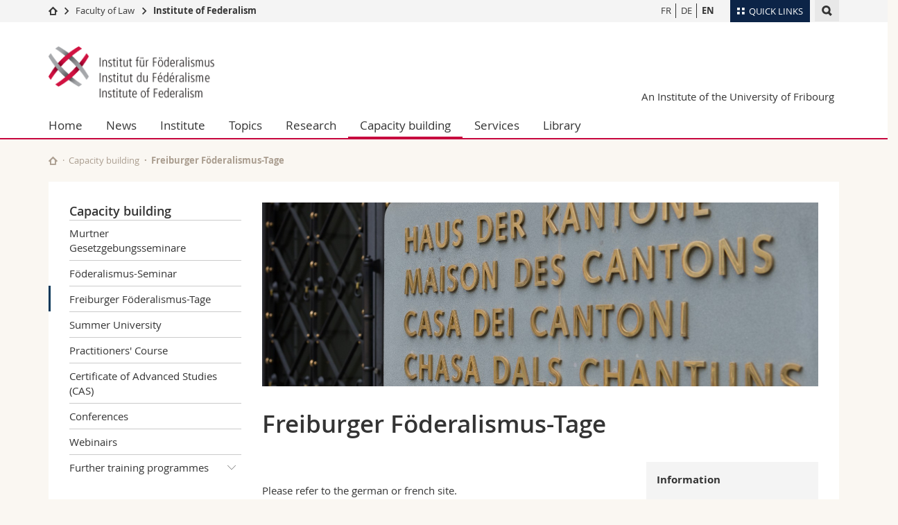

--- FILE ---
content_type: text/html; charset=UTF-8
request_url: https://www.unifr.ch/federalism/en/capacitybuilding/fr-foederalismus-tage.html
body_size: 7584
content:

<!--[if lt IE 9]><!DOCTYPE html PUBLIC "-//W3C//DTD XHTML 1.1//EN" "http://www.w3.org/TR/xhtml11/DTD/xhtml11.dtd"><![endif]-->
<!--[if gt IE 8]><!-->
<!DOCTYPE html>
<!--<![endif]-->
<!--[if lt IE 7]><html xmlns="http://www.w3.org/1999/xhtml" class="lt-ie9 lt-ie8 lt-ie7"> <![endif]-->
<!--[if IE 7]><html xmlns="http://www.w3.org/1999/xhtml" class="lt-ie9 lt-ie8"> <![endif]-->
<!--[if IE 8]><html xmlns="http://www.w3.org/1999/xhtml" class="lt-ie9"> <![endif]-->
<!--[if IE 9]><html class="ie9"> <![endif]-->
<!--[if gt IE 9]><!-->
<html lang="en"><!--<![endif]-->
<head>
	<link rel="preconnect" href="https://cdn.unifr.ch" />
	<link rel="dns-prefetch" href="https://www.googletagmanager.com" />
	<link rel="dns-prefetch" href="https://www.google.com" />
	<link rel="preload" href="https://cdn.unifr.ch/Assets/fonts/OpenSans-Regular-webfont.woff" as="font" type="font/woff" crossorigin>
	<link rel="preload" href="https://cdn.unifr.ch/Assets/fonts/OpenSans-Semibold-webfont.woff" as="font" type="font/woff" crossorigin>
	<link rel="preload" href="https://cdn.unifr.ch/Assets/fonts/OpenSans-Bold-webfont.woff" as="font" type="font/woff" crossorigin>
	<link rel="preload" href="https://cdn.unifr.ch/Assets/fonts/OpenSans-Light-webfont.woff" as="font" type="font/woff" crossorigin>
    <meta http-equiv="X-UA-Compatible" content="IE=edge,chrome=1"/>
    <meta charset="utf-8"/>
    <meta name="viewport" content="width=device-width, initial-scale=1"/>
    <title>Freiburger Föderalismus-Tage | Institute of Federalism  | University of Fribourg</title>
    <meta name="description" content="">
    <meta name="language" content="en" />
    <meta name="robots" content="index, follow">
    <base href="//www.unifr.ch/federalism/en/" />
    <link rel="canonical" href="https://www.unifr.ch/federalism/en/capacitybuilding/fr-foederalismus-tage.html" />
    <link href="//cdn.unifr.ch/uf/v2.4.4/css/bootstrap.css" rel="stylesheet" media="all" type="text/css" crossorigin  />
    <link href="//cdn.unifr.ch/uf/v2.4.4/css/main.css" rel="stylesheet" media="all" type="text/css" crossorigin />
    <link rel="shortcut icon" type="image/ico" href="//cdn.unifr.ch/uf/logos/ifflogo_square.png" />
    <!-- Load IE8 specific styles--><!--[if lt IE 9]>
    <link href="//cdn.unifr.ch/uf/v2.4.4/css/old_ie.css" rel="stylesheet" /><![endif]-->
    <script src="//cdn.unifr.ch/uf/v2.4.4/js/modernizr.js" crossorigin ></script>
    <!-- Spiders alternative page -->
    
        <link rel="alternate" hreflang="en" href="https://www.unifr.ch/federalism/en/capacitybuilding/fr-foederalismus-tage.html" id="alt_hreflang_en">
        

<link rel="alternate" hreflang="fr" href="https://www.unifr.ch/federalism/fr/formcont/journees-fribourgeoises-federalisme.html" id="alt_hreflang_fr" />


<link rel="alternate" hreflang="de" href="https://www.unifr.ch/federalism/de/weiterbildung/fr-foederalismus-tage.html" id="alt_hreflang_de" />
    
    


<!-- Google Tag Manager -->
<script>(function(w,d,s,l,i){w[l]=w[l]||[];w[l].push({'gtm.start':
new Date().getTime(),event:'gtm.js'});var f=d.getElementsByTagName(s)[0],
j=d.createElement(s),dl=l!='dataLayer'?'&l='+l:'';j.async=true;j.src=
'https://www.googletagmanager.com/gtm.js?id='+i+dl;f.parentNode.insertBefore(j,f);
})(window,document,'script','dataLayer','GTM-K8998TH');</script>
<!-- End Google Tag Manager --> 

    

<link href="//cdn.unifr.ch/uf/v2.4.4/css/corr.css" rel="stylesheet" defer crossorigin />

<style>
	/*
	a[href^=http]{text-decoration:none;}
	footer a[href^=http]{text-decoration:none; color:#fff;}
	div.sub-menu li.star > a{font-weight:bold;}
	*/
</style>
    





    
</head>
<body data-lang="en" class="red">



<!-- Google Tag Manager (noscript) -->
<noscript><iframe src="https://www.googletagmanager.com/ns.html?id=GTM-K8998TH"
height="0" width="0" loading="lazy" style="display:none;visibility:hidden"></iframe></noscript>
<!-- End Google Tag Manager (noscript) -->


<!-- Page wrapper-->
<div id="wrapper">
    <!-- Fixed header-->
    <nav class="fixed-header pusher">
        <div class="fixed-header--bg">
            <div class="container clearfix">

                <!-- The logo -->
                

<a href="//www.unifr.ch/federalism/en/" class="open-offcanvas square bg-branded hover hidden-desktop" title="Hamburger menu"></a><a href="//www.unifr.ch/federalism/en/" class="hidden-desktop square voidlogo" style="content: ''; display:block;height:55px;width:55px; background:url(//cdn.unifr.ch/uf/logos/ifflogo_square.png) no-repeat center center; background-size:contain;" title="Go to the home page of this site"></a>

                

<div class="search hidden-mobile">

    


<script class="search--template" type="text/template">
    <li>
        <a class="search--result-link" href="<%= link %>"></a>
        <h5><%= htmlTitle %></h5>
        <small><%= link %></small>
        <p><%= htmlSnippet %></p>
    </li>
</script>


<script class="search--show-more" type="text/template">
    <li class="text-align-center search--more-results">
        <a class="search--result-link" href="#"></a>
        <p>Show more results</p>
        <p>
            <i class="gfx gfx-arrow-down"></i>
        </p>
    </li>
</script>

    <a href="#" data-expander-toggler="search-47727" data-fixed-mode-toggler="tablet laptop desktop large" class="search--toggler square" title="Display search engine"><i class="gfx gfx-search"></i></a>
    <div data-expander-content="search-47727" data-expander-group="mobile-nav" class="search--input">
        <div class="container">
            
            <div class="input-group">
                <input type="text" class="form-control"/><span class="input-group-btn sd">
                <input type="radio" name="searchdomain" value="https://www.unifr.ch/federalism" checked="checked" id="local-" class="hidden"/>
                <label for="local-" class="btn btn-primary sd">Local</label></span><span class="input-group-btn sd">
                <input type="radio" name="searchdomain" value="www.unifr.ch"  id="global-" class="hidden"/>
                <label for="global-" class="btn btn-default">Global</label></span>
            </div>
            
            <ul class="search--results">
                <li class="blank-slate">No results</li>
            </ul>
        </div>
    </div>
</div>

                <!-- Globalmenu -->
                <div class="meta-menu"><a href="#" data-fixed-mode-toggler="mobile" data-accordion-toggler="metamenu" class="square meta-menu--toggler hover bg-branded-desk" title="meta-menu toggler"><i class="gfx gfx-tiles"></i><i class="square-triangle"></i><span class="hidden-mobile">Quick Links
</span></a>
    <div data-accordion-content="metamenu" data-accordion-group="mobile-nav" class="meta-menu--content">
        <nav data-scroll-container="data-scroll-container" class="container meta-border">
            <ul>
                <li class="first-level"><a href="#" data-accordion-toggler="meta2" data-scroll-to-me="data-scroll-to-me">University</a>
                    <nav data-accordion-content="meta2">
                        <ul>
                            <li><a href="http://studies.unifr.ch/en" title="Studies: Bachelor, Master, Doctorate">Studies</a></li>
                            <li><a href="https://www.unifr.ch/campus/en" title="Campus life">Campus</a></li>
                            <li><a href="https://www.unifr.ch/research/en" title="Research">Research</a></li>
                            <li><a href="https://www.unifr.ch/uni/en" title="University">University</a></li>
                            <li><a href="https://www.unifr.ch/formcont/en"  title="Continuing education">Continuing education</a></li>
                        </ul>
                    </nav>
                </li>
                <li class="first-level"><a href="#" data-accordion-toggler="meta1" data-scroll-to-me="data-scroll-to-me">Faculties</a>
                    <nav data-accordion-content="meta1">
                        <ul>
                            <li><a href="https://www.unifr.ch/theo/" title="Faculty of Theology" ><span class="glyphicon glyphicon-stop color-orange" aria-hidden="true"></span> Theology</a></li>
                            <li><a href="https://www.unifr.ch/ius/" title="Faculty of Law"><span class="glyphicon glyphicon-stop color-red" aria-hidden="true"></span> Law</a></li>
                            <li><a href="https://www.unifr.ch/ses/" title="Faculty of Economics and social sciences"><span class="glyphicon glyphicon-stop color-purple" aria-hidden="true"></span> Management, Economics and Social sciences</a></li>
							<li><a href="https://www.unifr.ch/lettres/" title="Faculty of Humanities"><span class="glyphicon glyphicon-stop color-sky" aria-hidden="true"></span> Humanities</a></li>
							<li><a href="https://www.unifr.ch/eduform/" title="Faculty of Education"><span class="glyphicon glyphicon-stop color-violet" aria-hidden="true"></span> Education</a></li>
                            <li><a href="https://www.unifr.ch/scimed/" title="Faculty of Sciences and Medicine"><span class="glyphicon glyphicon-stop color-green" aria-hidden="true"></span> Science and Medicine</a></li>
                            <li><a href="https://www.unifr.ch/faculties/en/interfaculty.html" title="Interfaculty"><span class="glyphicon glyphicon-stop color-marine" aria-hidden="true"></span> Interfaculty</a></li>
                            
                        </ul>
                    </nav>
                </li>
                <li class="first-level"><a href="http://www.unifr.ch/you-are/en/" data-accordion-toggler="meta0" data-scroll-to-me="data-scroll-to-me">You are</a>
                    <nav data-accordion-content="meta0">
                        <ul>
                            <li><a href="https://www.unifr.ch/you-are/en/prospective-students/" title="You are... Prospective student">Prospective students</a></li>
                            <li><a href="https://www.unifr.ch/you-are/en/students/" title="You are... Student">Students</a></li>
                            <li><a href="https://www.unifr.ch/you-are/en/medias/" title="You are... Media">Medias</a></li>
                            <li><a href="https://www.unifr.ch/you-are/en/researchers/" title="You are... Researcher">Researchers</a></li>
                            <li><a href="https://www.unifr.ch/you-are/en/employees/" title="You are... Employee">Employees</a></li>
							<li><a href="https://www.unifr.ch/you-are/en/phd-students/" title="You are... PhD student">PhD students</a></li>
                        </ul>
                    </nav>
                </li>
                <li class="first-level meta-menu--contact bg-branded-desk">
                    <a href="#" class="hidden-lg hidden-md" data-accordion-toggler="contact" data-scroll-to-me="data-scroll-to-me">Ressources</a>
                    <nav data-accordion-content="contact">
                        <ul>
                            <li><a href="https://www.unifr.ch/directory/en"><span class="fa fa-user fa-fw" aria-hidden="true"></span> Directory</a></li>
                            <li><a href="https://www.unifr.ch/map"><span class="fa fa-map-signs fa-fw" aria-hidden="true"></span> Maps/Orientation</a></li>
                            <li><a href="https://www.unifr.ch/biblio"><span class="fa fa-book fa-fw" aria-hidden="true"></span> Libraries</a></li>
                            <li><a href="https://outlook.com/unifr.ch"><span class="fa fa-envelope fa-fw" aria-hidden="true"></span> Webmail</a></li>
                            <li><a href="https://www.unifr.ch/timetable/en/"><span class="fa fa-calendar fa-fw" aria-hidden="true"></span> Course catalogue</a></li>
                            <li><a href="https://my.unifr.ch"><span class="fa fa-lock fa-fw" aria-hidden="true"></span> MyUnifr</a></li>
                        </ul>
                    </nav>
                </li>
            </ul>
        </nav>
    </div>
</div>

                <!-- Desktop Langmenu -->
                

<nav class="hidden-mobile square language-switch">
    <ul>
        
<li><a href="//www.unifr.ch/federalism/fr/formcont/journees-fribourgeoises-federalisme.html" class="" title="View page in  FR">FR</a></li>

<li><a href="//www.unifr.ch/federalism/de/weiterbildung/fr-foederalismus-tage.html" class="" title="View page in  DE">DE</a></li>

<li><a href="//www.unifr.ch/federalism/en/capacitybuilding/fr-foederalismus-tage.html" class=" bold" title="View page in  EN">EN</a></li>
    </ul>
</nav>

                <!-- Global Breadcrumb -->
                


<div class="breadcrumbs square">

    <a href="//www.unifr.ch" data-accordion-toggler="crumbs" class="square bg-white hover hidden-desktop breadcrumbs--toggler" title="Global path"><i class="gfx gfx-home"></i><i class="square-triangle"></i></a>

    <div data-accordion-content="crumbs" data-accordion-group="mobile-nav" class="breadcrumbs--content">
        <nav class="breadcrumbs--mobile shortened">
            <ul class="breadcrumbs--slider">
                <!-- level 0 -->
                
                <li><a href="//www.unifr.ch" class="gfx gfx-home" title="Go to home page  "></a></li>
                

                <!-- level 1 -->
                
                <li class="gfx gfx-triangle-right"></li>
                <li >
                    <a href="//www.unifr.ch/ius" class="short">Faculty of Law</a>
                    <a href="//www.unifr.ch/ius" class="long">Faculty of Law</a>
                </li>
                
                <!-- level 2 -->
                
                <li class="gfx gfx-triangle-right"></li>
                <li class="desktop-expanded">
                    <a href="//www.unifr.ch/federalism" class="short">Institute of Federalism</a>
                    <a href="//www.unifr.ch/federalism" class="long">Institute of Federalism</a>
                </li>
                
                <!-- level 3 -->
                
            </ul>
        </nav>
    </div>
</div>
            </div>
        </div>
    </nav>
    <!-- Offcanvas pusher-->
    <div class="pusher pass-height">
        <!-- Page header/offcanvas-->
        <header id="header" class="offcanvas pass-height">
            <nav class="service-menu">
                <!-- mobile tools menu -->
                <div class="hidden-desktop clearfix">

                    <!-- Search Mobile -->
                    
                    <div class="search">
                        <!-- Template for one search result -->
                        


<script class="search--template" type="text/template">
    <li>
        <a class="search--result-link" href="<%= link %>"></a>
        <h5><%= htmlTitle %></h5>
        <small><%= link %></small>
        <p><%= htmlSnippet %></p>
    </li>
</script>


<script class="search--show-more" type="text/template">
    <li class="text-align-center search--more-results">
        <a class="search--result-link" href="#"></a>
        <p>Show more results</p>
        <p>
            <i class="gfx gfx-arrow-down"></i>
        </p>
    </li>
</script>

                        <a href="#" data-expander-toggler="search-27564" data-fixed-mode-toggler="tablet laptop desktop large" class="search--toggler square" aria-label="search" title="Display search engine"><i class="gfx gfx-search"></i></a>
                        <div data-expander-content="search-27564" data-expander-group="mobile-nav" class="search--input">
                            <div class="container">
                                
                                <div class="input-group">
                                    <input type="text" class="form-control"/>
                                    <span class="input-group-btn sd">
                                        <input type="radio" name="searchdomain" value="https://www.unifr.ch/federalism" id="local-" class="hidden" checked="checked"/>
                                        <label for="local-" class="btn btn-primary sd">Local</label>
                                    </span>
                                    <span class="input-group-btn sd">
                                        <input type="radio" name="searchdomain" value="www.unifr.ch"  id="global-" class="hidden" />
                                        <label for="global-" class="btn btn-default">Global</label>
                                    </span>
                                </div>
                                
                                <ul class="search--results">
                                    <li class="blank-slate">No results</li>
                                </ul>
                             </div>
                        </div>
                    </div>


                    <!-- langmenu.mobile -->
                    

<nav class="language-switch square hover bg-white"><a href="#" data-accordion-toggler="language-switch" class="toggle-language-switch square" title="Select page in another language">EN</a>
    <div data-accordion-content="language-switch" class="dropdown">
        <ul class="bg-white">
            

<li><a href="//www.unifr.ch/federalism/fr/formcont/journees-fribourgeoises-federalisme.html" class="square bg-white hover " title="View page in  FR">FR</a></li>


<li><a href="//www.unifr.ch/federalism/de/weiterbildung/fr-foederalismus-tage.html" class="square bg-white hover " title="View page in  DE">DE</a></li>


<li><a href="//www.unifr.ch/federalism/en/capacitybuilding/fr-foederalismus-tage.html" class="square bg-white hover  bold" title="View page in  EN">EN</a></li>
        </ul>
    </div>
</nav>
                    <a href="#" class="close-offcanvas square hover bg-marine" title="close offcanvas"></a>
                </div>
                <div class="hidden-mobile">
                    <div class="container service-menu--relation">
                        <nav class="clearfix">
                            
                        </nav>
                        

<h1 class="logo"><span class="sr-only">Institute of Federalism</span><a href="//www.unifr.ch/federalism/en/"  title="Go to home page of  Institute of Federalism"><img src="//cdn.unifr.ch/uf/logos/ifflogo.png" alt="Logo Institute of Federalism"  /></a></h1>
<p class="service-menu--department"><a href="//www.unifr.ch/federalism/en/" title="Go to the home page of this site">An Institute of the University of Fribourg</a></p>
                    </div>
                </div>
            </nav>
            

<!-- Use class flat-menu or push-menu on this container-->
<!-- to toggle between the two types of navigation. The underlying-->
<!-- structure is exactly the same.-->
<nav class="push-menu container">
    <!-- First navigation level is visible, therefore needs-->
    <!-- the class .in-->
    <!-- .default is needed to not register a swipe event listener-->
    <div class="level default in">

        
<!-- start outerTpl -->
<ul>
    <li class="first"><a href="//www.unifr.ch/federalism/en/" title="Home" >Home</a></li>


<!-- start parentRowTpl -->
<li class="">
	<a href="//www.unifr.ch/federalism/en/news/agenda/" title="News"   class="deeper">
		News
		<!--<span class="deeper"></span>-->
	</a>
	


<!-- start innerTpl -->
<div class="level">
	<ul>
		<li><a href="#" class="back">Back</a></li>
		<li class="first"><a href="//www.unifr.ch/federalism/en/news/agenda/" title="Agenda" >Agenda</a></li>
<li><a href="//www.unifr.ch/federalism/en/news/news/" title="News" >News</a></li>
<li><a href="//www.unifr.ch/federalism/en/news/newsletter/" title="Newsletter" >Newsletter</a></li>
<li class="last"><a href="//www.unifr.ch/federalism/en/news/media/" title="Media" >Media</a></li>

	</ul>
</div>
<!-- end innerTpl -->
</li>
<!-- end parentRowTpl -->


<!-- start parentRowTpl -->
<li class="">
	<a href="//www.unifr.ch/federalism/en/institute/profile.html" title="Institute"   class="deeper">
		Institute
		<!--<span class="deeper"></span>-->
	</a>
	


<!-- start innerTpl -->
<div class="level">
	<ul>
		<li><a href="#" class="back">Back</a></li>
		<li class="first"><a href="//www.unifr.ch/federalism/en/institute/profile.html" title="Profile" >Profile</a></li>
<li><a href="//www.unifr.ch/federalism/en/institute/team.html" title="Organisation" 1516>Organisation</a></li>
<li><a href="//www.unifr.ch/federalism/en/institute/ircc/index/" title="International Center (IRCC)" >International Center (IRCC)</a></li>
<li><a href="//www.unifr.ch/federalism/en/institute/centre-national.html" title="National Center" >National Center</a></li>
<li><a href="//www.unifr.ch/federalism/en/institute/chaire-unesco.html" title="UNESCO Chair in Human Rights and Democracy" >UNESCO Chair in Human Rights and Democracy</a></li>
<li><a href="//www.unifr.ch/federalism/en/institute/schr.html" title="SCHR" >SCHR</a></li>
<li><a href="//www.unifr.ch/federalism/en/institute/jobse.html" title="Jobs" >Jobs</a></li>
<li><a href="//www.unifr.ch/federalism/en/institute/annualreport.html" title="Annual reports" >Annual reports</a></li>
<li class="last"><a href="//www.unifr.ch/federalism/en/institute/contact.html" title="Contact" >Contact</a></li>

	</ul>
</div>
<!-- end innerTpl -->
</li>
<!-- end parentRowTpl -->


<!-- start parentRowTpl -->
<li class="">
	<a href="//www.unifr.ch/federalism/en/topics/" title="Topics"   class="deeper">
		Topics
		<!--<span class="deeper"></span>-->
	</a>
	


<!-- start innerTpl -->
<div class="level">
	<ul>
		<li><a href="#" class="back">Back</a></li>
		<li class="first"><a href="//www.unifr.ch/federalism/en/topics/chfederalism.html" title="Swiss Federalism" >Swiss Federalism</a></li>
<li><a href="//www.unifr.ch/federalism/en/topics/natfedconf.html" title="National Federalism Conference" >National Federalism Conference</a></li>
<li class="last"><a href="//www.unifr.ch/federalism/en/topics/comparativefed.html" title="Comparative Federalism" >Comparative Federalism</a></li>

	</ul>
</div>
<!-- end innerTpl -->
</li>
<!-- end parentRowTpl -->


<!-- start parentRowTpl -->
<li class="">
	<a href="//www.unifr.ch/federalism/en/research/" title="Research"   class="deeper">
		Research
		<!--<span class="deeper"></span>-->
	</a>
	


<!-- start innerTpl -->
<div class="level">
	<ul>
		<li><a href="#" class="back">Back</a></li>
		<li class="first"><a href="//www.unifr.ch/federalism/en/research/piff.html" title="Publications of the Institute of Federalism" >Publications of the Institute of Federalism</a></li>
<li><a href="//www.unifr.ch/federalism/en/research/publications.html" title="Publications of staff members" >Publications of staff members</a></li>
<li><a href="//www.unifr.ch/federalism/en/research/iffworkingpaperonl.html" title="IFF Working Paper Online" >IFF Working Paper Online</a></li>
<li><a href="//www.unifr.ch/federalism/en/research/publikationsfoerderung-iff.html" title="Publication Grant IFF" >Publication Grant IFF</a></li>
<li><a href="//www.unifr.ch/federalism/en/research/researchproj.html" title="Research projects" >Research projects</a></li>
<li><a href="//www.unifr.ch/federalism/en/research/phd-candidates.html" title="PhD candidates" >PhD candidates</a></li>
<li><a href="//www.unifr.ch/federalism/en/research/guestresearcher.html" title="Guest Researchers" >Guest Researchers</a></li>
<li><a href="//www.unifr.ch/federalism/en/research/literature-ch-federalism.html" title="Swiss Federalism observatory" >Swiss Federalism observatory</a></li>
<li class="last"><a href="//www.unifr.ch/federalism/en/research/conferences/" title="Conferences" >Conferences</a></li>

	</ul>
</div>
<!-- end innerTpl -->
</li>
<!-- end parentRowTpl -->


<!-- start parentRowTpl -->
<li class="active">
	<a href="//www.unifr.ch/federalism/en/capacitybuilding/" title="Capacity building"   class="deeper">
		Capacity building
		<!--<span class="deeper"></span>-->
	</a>
	


<!-- start innerTpl -->
<div class="level">
	<ul>
		<li><a href="#" class="back">Back</a></li>
		<li class="first"><a href="//www.unifr.ch/federalism/en/capacitybuilding/mggs.html" title="Murtner Gesetzgebungsseminare" >Murtner Gesetzgebungsseminare</a></li>
<li><a href="//www.unifr.ch/federalism/en/capacitybuilding/foederalismus-seminar.html" title="Föderalismus-Seminar" >Föderalismus-Seminar</a></li>
<li class="active"><a href="//www.unifr.ch/federalism/en/capacitybuilding/fr-foederalismus-tage.html" title="Freiburger Föderalismus-Tage" >Freiburger Föderalismus-Tage</a></li>
<li><a href="//www.unifr.ch/federalism/en/capacitybuilding/summeruniversity.html" title="Summer University" >Summer University</a></li>
<li><a href="//www.unifr.ch/federalism/en/capacitybuilding/pc.html" title="Practitioners' Course" >Practitioners' Course</a></li>
<li><a href="//www.unifr.ch/federalism/en/capacitybuilding/cas-in-federalism,-decentralisation-and-local-governance.html" title="Certificate of Advanced Studies (CAS)" >Certificate of Advanced Studies (CAS)</a></li>
<li><a href="//www.unifr.ch/federalism/en/capacitybuilding/congress.html" title="Conferences" >Conferences</a></li>
<li><a href="//www.unifr.ch/federalism/en/capacitybuilding/webinare.html" title="Webinairs" >Webinairs</a></li>


<!-- start parentRowTpl -->
<li class="last">
	<a href="//www.unifr.ch/federalism/en/capacitybuilding/furthertraining/" title="Further training programmes"   class="deeper">
		Further training programmes
		<!--<span class="deeper"></span>-->
	</a>
	


<!-- start innerTpl -->
<div class="level">
	<ul>
		<li><a href="#" class="back">Back</a></li>
		<li class="first"><a href="//www.unifr.ch/federalism/en/capacitybuilding/furthertraining/svvor.html" title="Swiss Association of Procedural and Institutional Law of the Judiciary" >Swiss Association of Procedural and Institutional Law of the Judiciary</a></li>
<li class="last"><a href="//www.unifr.ch/federalism/en/capacitybuilding/furthertraining/adminlawforum/" title="Administration Law Forum" >Administration Law Forum</a></li>

	</ul>
</div>
<!-- end innerTpl -->
</li>
<!-- end parentRowTpl -->

	</ul>
</div>
<!-- end innerTpl -->
</li>
<!-- end parentRowTpl -->


<!-- start parentRowTpl -->
<li class="">
	<a href="//www.unifr.ch/federalism/en/services/" title="Services"   class="deeper">
		Services
		<!--<span class="deeper"></span>-->
	</a>
	


<!-- start innerTpl -->
<div class="level">
	<ul>
		<li><a href="#" class="back">Back</a></li>
		<li class="first"><a href="//www.unifr.ch/federalism/en/services/newsletter/" title="Newsletter" >Newsletter</a></li>
<li><a href="//www.unifr.ch/federalism/en/services/expertopinions.html" title="Expert opinions" >Expert opinions</a></li>
<li><a href="//www.unifr.ch/federalism/en/services/consultancy.html" title="Consultancy" >Consultancy</a></li>
<li class="last"><a href="//www.unifr.ch/federalism/en/services/receptiondelegation.html" title="Reception of delegations" >Reception of delegations</a></li>

	</ul>
</div>
<!-- end innerTpl -->
</li>
<!-- end parentRowTpl -->
<li class="last"><a href="https://www.unifr.ch/biff/en/home/" title="Library" >Library</a></li>

</ul>
<!-- end outerTpl -->

    </div>
</nav>

        </header>
        <!-- Main content-->
        <main id="main">
            <div class="visible-lt-ie9 fixed-page-overlay"></div>
            <div class="container">
                <div class="sub-menu--spacer"></div>
                



<nav class="deepcrumbs">
<ul>
    
        <li><a href="//www.unifr.ch/federalism/en/" class="gfx gfx-home" title="Go to the home page of this site"></a></li>
	<li><a href="//www.unifr.ch/federalism/en/capacitybuilding/">Capacity building</a></li><li>Freiburger Föderalismus-Tage</li>
</ul>
</nav>

                <div class="content">
                    <div class="row inner">
                        <div class="col-md-3 sub-menu">
                            <nav>
                                <h4>
                                    
                                    <a href="//www.unifr.ch/federalism/en/capacitybuilding/" data-expander-toggler="sub-menu" data-fixed-mode-toggler="mobile" class="filter--title fixed-page-mode--toggler hidden-min-laptop">
                                        Capacity building</a>
                                    <a href="//www.unifr.ch/federalism/en/capacitybuilding/" class="hidden-max-laptop">
                                        Capacity building</a>
                                    
                                </h4>

                                <div data-expander-content="sub-menu" data-expander-group="mobile-nav" class="sub-menu--content">

                                    <ul><li class="first"><a href="//www.unifr.ch/federalism/en/capacitybuilding/mggs.html" title="Murtner Gesetzgebungsseminare" >Murtner Gesetzgebungsseminare</a></li>
<li><a href="//www.unifr.ch/federalism/en/capacitybuilding/foederalismus-seminar.html" title="Föderalismus-Seminar" >Föderalismus-Seminar</a></li>
<li class="active"><a href="//www.unifr.ch/federalism/en/capacitybuilding/fr-foederalismus-tage.html" title="Freiburger Föderalismus-Tage" >Freiburger Föderalismus-Tage</a></li>
<li><a href="//www.unifr.ch/federalism/en/capacitybuilding/summeruniversity.html" title="Summer University" >Summer University</a></li>
<li><a href="//www.unifr.ch/federalism/en/capacitybuilding/pc.html" title="Practitioners' Course" >Practitioners' Course</a></li>
<li><a href="//www.unifr.ch/federalism/en/capacitybuilding/cas-in-federalism,-decentralisation-and-local-governance.html" title="Certificate of Advanced Studies (CAS)" >Certificate of Advanced Studies (CAS)</a></li>
<li><a href="//www.unifr.ch/federalism/en/capacitybuilding/congress.html" title="Conferences" >Conferences</a></li>
<li><a href="//www.unifr.ch/federalism/en/capacitybuilding/webinare.html" title="Webinairs" >Webinairs</a></li>



<!--parentRowTpl-->
<li class="last">
    <a href="//www.unifr.ch/federalism/en/capacitybuilding/furthertraining/" title="Further training programmes" class="deeper"  >
        Further training programmes <i data-expander-toggler="sub-menu-188"
                            
                            
                            class="gfx gfx-triangle-thin-down"></i>

    </a>
    <div data-expander-content="sub-menu-188" class="level"
         
         >
        <ul><li class="first"><a href="//www.unifr.ch/federalism/en/capacitybuilding/furthertraining/svvor.html" title="Swiss Association of Procedural and Institutional Law of the Judiciary" >Swiss Association of Procedural and Institutional Law of the Judiciary</a></li>
<li class="last"><a href="//www.unifr.ch/federalism/en/capacitybuilding/furthertraining/adminlawforum/" title="Administration Law Forum" >Administration Law Forum</a></li>
</ul>
    </div>
</li>
<!--/parentRowTpl-->
</ul>

                                </div>

                            </nav>

                        </div>
                        <div class="col-md-9 inner-30">
                            <div id="" class="row inner ">
    <div class="col-md-12 inner-10">
        <div class="banner--background-image">
    <div style="background-image:url('/federalism/de/assets/public/images/banners/Foto Banner-korr.jpg')" class="background-size-cover"></div>
</div>
    </div>
</div>

<div id="" class="row inner ">
    <div class="col-md-12 inner-10">
        <h2>Freiburger Föderalismus-Tage</h2>
    </div>
</div>

<div id="" class="row inner ">
    <div class="col-md-8 inner-10">
        <p>&nbsp;</p>
<p>Please refer to the german or french site.</p>
    </div>
    <div class="col-md-4 inner-10">
         <div class="box bg-grey-light inner-05">
<p><strong>Information</strong></p>
<p><br><a href="mailto:tamara.philipona@unifr.ch"><span class="fa fa-envelope">&nbsp;</span>Frau&nbsp;Tamara Philipona</a><br>Verwaltungssachbearbeiterin</p>
<p><span class="fa fa-phone">&nbsp;</span>026 300 81 41</p>

</div>       
    </div>
</div>
                        </div>
                    </div>
                </div>
            </div>
        </main>

        <!-- Footer-->
        


        <footer id="footer">
    <div class="container">
        <div class="row">
            <nav class="footer-menu col-md-9">
                <div class="row">
                    <div class="col-xs-4">
                        <h6><a href="//www.unifr.ch/federalism/en/institute/">INSTITUTE</a></h6>
<ul><li class="first"><a href="//www.unifr.ch/federalism/en/institute/profile.html" title="Profile" >Profile</a></li>
<li><a href="//www.unifr.ch/federalism/en/institute/team.html" title="Organisation" 1516>Organisation</a></li>
<li><a href="//www.unifr.ch/federalism/en/institute/ircc/index/" title="International Center (IRCC)" >International Center (IRCC)</a></li>
<li><a href="//www.unifr.ch/federalism/en/institute/centre-national.html" title="National Center" >National Center</a></li>
<li><a href="//www.unifr.ch/federalism/en/institute/chaire-unesco.html" title="UNESCO Chair in Human Rights and Democracy" >UNESCO Chair in Human Rights and Democracy</a></li>
<li><a href="//www.unifr.ch/federalism/en/institute/schr.html" title="SCHR" >SCHR</a></li>
<li><a href="//www.unifr.ch/federalism/en/institute/jobse.html" title="Jobs" >Jobs</a></li>
<li><a href="//www.unifr.ch/federalism/en/institute/annualreport.html" title="Annual reports" >Annual reports</a></li>
<li class="last"><a href="//www.unifr.ch/federalism/en/institute/contact.html" title="Contact" >Contact</a></li>
</ul>
                    </div>
                    <div class="col-xs-4">
                        <h6><a href="//www.unifr.ch/federalism/en/research/">RESEARCH</a></h6>
<ul><li class="first"><a href="//www.unifr.ch/federalism/en/research/piff.html" title="Publications of the Institute of Federalism" >Publications of the Institute of Federalism</a></li>
<li><a href="//www.unifr.ch/federalism/en/research/publications.html" title="Publications of staff members" >Publications of staff members</a></li>
<li><a href="//www.unifr.ch/federalism/en/research/iffworkingpaperonl.html" title="IFF Working Paper Online" >IFF Working Paper Online</a></li>
<li><a href="//www.unifr.ch/federalism/en/research/publikationsfoerderung-iff.html" title="Publication Grant IFF" >Publication Grant IFF</a></li>
<li><a href="//www.unifr.ch/federalism/en/research/researchproj.html" title="Research projects" >Research projects</a></li>
<li><a href="//www.unifr.ch/federalism/en/research/phd-candidates.html" title="PhD candidates" >PhD candidates</a></li>
<li><a href="//www.unifr.ch/federalism/en/research/guestresearcher.html" title="Guest Researchers" >Guest Researchers</a></li>
<li><a href="//www.unifr.ch/federalism/en/research/literature-ch-federalism.html" title="Swiss Federalism observatory" >Swiss Federalism observatory</a></li>
<li class="last"><a href="//www.unifr.ch/federalism/en/research/conferences/" title="Conferences" >Conferences</a></li>
</ul>
                    </div>
                    <div class="col-xs-4">
                        <h6><a href="//www.unifr.ch/federalism/en/capacitybuilding/">CAPACITY BUILDING</a></h6>
<ul><li class="first"><a href="//www.unifr.ch/federalism/en/capacitybuilding/mggs.html" title="Murtner Gesetzgebungsseminare" >Murtner Gesetzgebungsseminare</a></li>
<li><a href="//www.unifr.ch/federalism/en/capacitybuilding/foederalismus-seminar.html" title="Föderalismus-Seminar" >Föderalismus-Seminar</a></li>
<li><a href="//www.unifr.ch/federalism/en/capacitybuilding/fr-foederalismus-tage.html" title="Freiburger Föderalismus-Tage" >Freiburger Föderalismus-Tage</a></li>
<li><a href="//www.unifr.ch/federalism/en/capacitybuilding/summeruniversity.html" title="Summer University" >Summer University</a></li>
<li><a href="//www.unifr.ch/federalism/en/capacitybuilding/pc.html" title="Practitioners' Course" >Practitioners' Course</a></li>
<li><a href="//www.unifr.ch/federalism/en/capacitybuilding/cas-in-federalism,-decentralisation-and-local-governance.html" title="Certificate of Advanced Studies (CAS)" >Certificate of Advanced Studies (CAS)</a></li>
<li><a href="//www.unifr.ch/federalism/en/capacitybuilding/congress.html" title="Conferences" >Conferences</a></li>
<li><a href="//www.unifr.ch/federalism/en/capacitybuilding/webinare.html" title="Webinairs" >Webinairs</a></li>
<li class="last"><a href="//www.unifr.ch/federalism/en/capacitybuilding/furthertraining/" title="Further training programmes" >Further training programmes</a></li>
</ul>

<h6><a href="//www.unifr.ch/federalism/en/services/">SERVICES</a></h6>
<ul><li class="first"><a href="//www.unifr.ch/federalism/en/services/newsletter/" title="Newsletter" >Newsletter</a></li>
<li><a href="//www.unifr.ch/federalism/en/services/expertopinions.html" title="Expert opinions" >Expert opinions</a></li>
<li><a href="//www.unifr.ch/federalism/en/services/consultancy.html" title="Consultancy" >Consultancy</a></li>
<li class="last"><a href="//www.unifr.ch/federalism/en/services/receptiondelegation.html" title="Reception of delegations" >Reception of delegations</a></li>
</ul>
                    </div>
                </div>
            </nav>
            <nav class="footer-menu--contact col-md-3 col-xs-12">
                <div class="row">
                    <div class="col-sm-6 col-md-12 inner">
                        




<div>
    <h6>Contact</h6>
    <p>University of Fribourg</p>
    <p>Institute of Federalism</p>
    <p>Av. Beauregard 1</p>
    <p>CH-1700 Fribourg</p>
    
    <p><a href="mailto:federalism@unifr.ch" class="link">federalism@unifr.ch</a></p>
    <p><a href="//www.unifr.ch/federalism" class="link" aria-label="Go to homepage">www.unifr.ch/federalism</a></p>
</div>
<div class="footer--social-links">
    <p>
        <a href="https://www.facebook.com/Federalism.Institute" target="_blank" class="gfx gfx-facebook" aria-label="Go to Facebook page of Unifr"></a>
        <a href="https://twitter.com/FederalismNet" target="_blank" class="gfx gfx-twitter" aria-label="Go to Twitter page of Unifr"></a>
        <a href="https://www.youtube.com/channel/UCx74T4l0XqJFLcdlCavnoXQ" target="_blank" class="fa fa-youtube-play" aria-label="Go to YouTube Channel of Unifr"></a>
        <a href="https://www.linkedin.com/edu/school?id=10930" target="_blank" class="fa fa-linkedin" aria-label="Go to LinkedIn page of Unifr"></a>
        <a href="https://instagram.com/unifribourg/" target="_blank" class="fa fa-instagram" aria-label="Go to Instagram page of Unifr"></a>
    </p>
</div>

<script type="application/ld+json">
{
  "@context": "http://schema.org",
  "@type": "EducationalOrganization",
  "address": {
    "@type": "PostalAddress",
    "addressLocality": "Fribourg",
    "addressRegion": "FR",
    "postalCode": "1700",
    "streetAddress": "Av. Beauregard 1"
  },
  "url" : "www.unifr.ch/federalism",
  "name": "Institute of Federalism",
  "contactPoint" : [
    { "@type" : "ContactPoint",
      "telephone" : "+41 026 300 8125",
      "contactType" : "customer support",
      "availableLanguage" : ["English","French","German"]
    } ],
  "parentOrganization": {
    "@context": "http://schema.org",
    "@type": "EducationalOrganization",
    "name":"Université de Fribourg | Universität Freiburg",
    "address": {
        "@type": "PostalAddress",
        "addressLocality": "Fribourg",
        "addressRegion": "FR",
        "postalCode": "1700",
        "streetAddress": "Avenue de l'Europe 20"
    },
    "contactPoint" : [
    { "@type" : "ContactPoint",
      "telephone" : "+41-026-300-7034",
      "contactType" : "customer support",
      "availableLanguage" : ["English","French","German","Italian"],
      "url":"https://www.unifr.ch/unicom"
    } ],
    "sameAs" : "https://fr.wikipedia.org/wiki/Universit%C3%A9_de_Fribourg"
  }
}
</script>




<div class="footer-logo-unifr" ><p style="font-size:4.83em; line-height:1.61em"><a href="//unifr.ch" class="link" aria-label="local logo"><i class="gfx gfx-logo"></i></a></p></div>

                    </div>
                    <div class="col-sm-6 col-md-12">
                        
                    </div>
                </div>
            </nav>
        </div>
    </div>
    <div class="footer-menu--meta">
        <div class="container">
            <div class="row">
                <div class="footer--copyright col-md-8 col-sm-6"><span>&copy; University of Fribourg | </span><a href="//www.unifr.ch/impressum">Impressum</a> | <a href="//www.unifr.ch/disclaimer">Legal Notice</a> | <a href="//www.unifr.ch/help">Emergency numbers</a></div>
            </div>
        </div>
    </div>
</footer>

<div id="" class="row inner ">
    <div class="col-md-12 inner-10">
        
    </div>
</div>

    </div>
</div>
<!-- Bundled scripts-->
<link rel="stylesheet" href="//netdna.bootstrapcdn.com/font-awesome/4.5.0/css/font-awesome.min.css" defer crossorigin />
<script src="//cdn.unifr.ch/uf/v2.4.4/js/shared.js" ></script>
<script src="//cdn.unifr.ch/uf/v2.4.4/js/app.js" ></script>

<!--[if lt IE 10]>
<script src="//cdn.unifr.ch/uf/v2.4.4/js/lt_ie_10.js" defer></script><![endif]-->
<!--[if lt IE 9]>
<script src="//cdn.unifr.ch/uf/v2.4.4/js/polyfills.js" defer></script><![endif]-->







<script>
    setTimeout(function(){
        $(document).ready(function($) {
            hash = "#"+window.location.hash.replace(/[^a-z0-9]/gi, '');
            if (hash) {
                $(hash).click();
            }
        });
    }, 250);

</script>



</body>
</html>

--- FILE ---
content_type: text/css
request_url: https://cdn.unifr.ch/uf/v2.4.4/css/corr.css
body_size: 209
content:
.search--results h5 {
    font-size: 15px!important;
}

.search--results li {
    font-size: 13px!important;
    line-height: 1.2em!important;
}